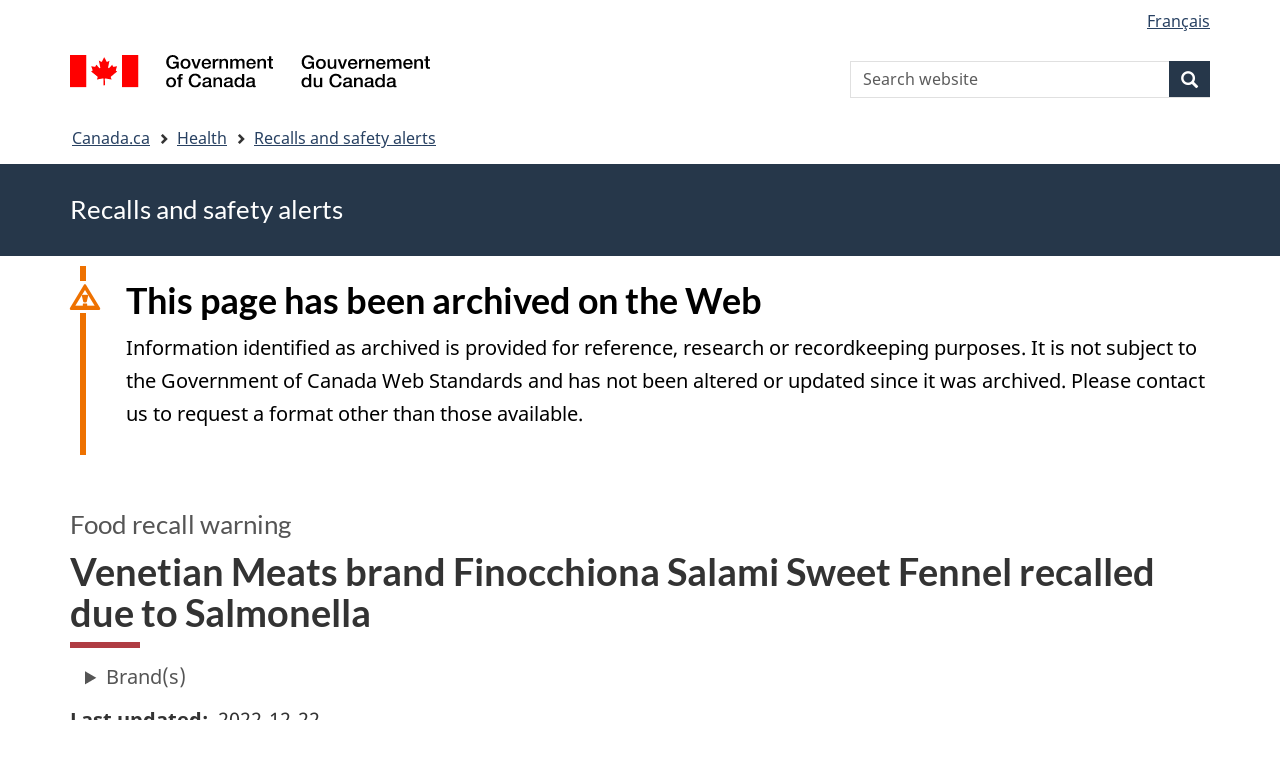

--- FILE ---
content_type: text/html; charset=UTF-8
request_url: https://recalls-rappels.canada.ca/en/alert-recall/venetian-meats-brand-finocchiona-salami-sweet-fennel-recalled-due-salmonella-0
body_size: 8982
content:
<!DOCTYPE html>
<!--[if lt IE 9]><html lang="en" dir="ltr" prefix="content: http://purl.org/rss/1.0/modules/content/  dc: http://purl.org/dc/terms/  foaf: http://xmlns.com/foaf/0.1/  og: http://ogp.me/ns#  rdfs: http://www.w3.org/2000/01/rdf-schema#  schema: http://schema.org/  sioc: http://rdfs.org/sioc/ns#  sioct: http://rdfs.org/sioc/types#  skos: http://www.w3.org/2004/02/skos/core#  xsd: http://www.w3.org/2001/XMLSchema# " class="no-js"><![endif]-->
<!--[if gt IE 8]><!-->
<html lang="en" dir="ltr" prefix="content: http://purl.org/rss/1.0/modules/content/  dc: http://purl.org/dc/terms/  foaf: http://xmlns.com/foaf/0.1/  og: http://ogp.me/ns#  rdfs: http://www.w3.org/2000/01/rdf-schema#  schema: http://schema.org/  sioc: http://rdfs.org/sioc/ns#  sioct: http://rdfs.org/sioc/types#  skos: http://www.w3.org/2004/02/skos/core#  xsd: http://www.w3.org/2001/XMLSchema# " class="no-js">
<!--<![endif]-->
  <head>
    <meta charset="utf-8" />
<script src="//assets.adobedtm.com/be5dfd287373/0127575cd23a/launch-f7c3e6060667.min.js"></script>
<script async src="https://www.googletagmanager.com/gtag/js?id=G-4G0Q3KXLHS"></script>
<script>window.dataLayer = window.dataLayer || [];function gtag(){dataLayer.push(arguments)};gtag("js", new Date());gtag("set", "developer_id.dMDhkMT", true);gtag("config", "G-4G0Q3KXLHS", {"groups":"default","linker":{"domains":["recalls-rappels.canada.ca"]},"page_placeholder":"PLACEHOLDER_page_location","allow_ad_personalization_signals":false});gtag("config", "UA-21671527-4", {"groups":"default","linker":{"domains":["recalls-rappels.canada.ca"]},"page_placeholder":"PLACEHOLDER_page_path","allow_ad_personalization_signals":false});</script>
<meta name="description" content="The affected product is being recalled from the marketplace due to possible Salmonella contamination. The recalled product has been sold in British Columbia, Alberta, Manitoba and Ontario." />
<meta name="keywords" content="recalls, alerts, advisories, safety alerts, warnings, Processed" />
<link rel="canonical" href="https://recalls-rappels.canada.ca/en/alert-recall/venetian-meats-brand-finocchiona-salami-sweet-fennel-recalled-due-salmonella-0" />
<link rel="image_src" href="/sites/default/files/2022-05/21-21-2921-RSA-Generic-TW-EN-02.png" />
<meta name="google" content="Fzix_kgZMZzHAoCK-HBQRIQI_id5sGSKx4hv4k9YGb4" />
<meta name="dcterms.title" content="Venetian Meats brand Finocchiona Salami Sweet Fennel recalled due to Salmonella - Recalls, advisories and safety alerts – Canada.ca" />
<meta name="dcterms.creator" content="Government of Canada, Health Canada, Communications and Public Affairs Branch, Public Affairs Directorate" />
<meta name="dcterms.subject" content="Processed" title="gccore" />
<meta name="dcterms.description" content="The affected product is being recalled from the marketplace due to possible Salmonella contamination. The recalled product has been sold in British Columbia, Alberta, Manitoba and Ontario." />
<meta name="dcterms.publisher" content="Government of Canada, Health Canada, CFIA" />
<meta name="dcterms.language" content="eng" title="ISO639-2/T" />
<meta name="dcterms.accessRights" content="2" />
<meta name="dcterms.modified" content="2022-12-22" title="W3CDTF" />
<meta name="dcterms.issued" content="2022-12-22" title="W3CDTF" />
<meta name="dcterms.spatial" content="Canada" />
<meta name="dcterms.audience" content="General public" />
<meta data-gc-analytics-owner="CFIA|N/A|N/A|N/A" />
<meta data-gc-analytics-topic="Food|Meat and poultry|Processed|N/A" />
<meta name="Generator" content="Drupal 10 (https://www.drupal.org)" />
<meta name="MobileOptimized" content="width" />
<meta name="HandheldFriendly" content="true" />
<meta name="viewport" content="width=device-width, initial-scale=1.0" />
<noscript><link rel="stylesheet" href="/libraries/wet-boew/css/noscript.min.css" />
</noscript><meta name="robots" content="noindex, nofollow" />
<meta name="dcterms.service" content="HC-SC_Recalls-Rappels" />
<link rel="icon" href="/themes/custom/gcext_wxt/favicon.ico" type="image/vnd.microsoft.icon" />
<link rel="alternate" hreflang="en" href="https://recalls-rappels.canada.ca/en/alert-recall/venetian-meats-brand-finocchiona-salami-sweet-fennel-recalled-due-salmonella-0" />
<link rel="alternate" hreflang="fr" href="https://recalls-rappels.canada.ca/fr/avis-rappel/rappel-finocchiona-salami-fenouil-doux-marque-venetian-meats-en-raison-bacterie-0" />

    <title>Venetian Meats brand Finocchiona Salami Sweet Fennel recalled due to Salmonella - Canada.ca</title>
    <link rel="stylesheet" media="all" href="/sites/default/files/css/css_nFnAfJ-QlASK7P3AnNN7G7S4YaUuvztcd5IG9zJne5I.css?delta=0&amp;language=en&amp;theme=gcext_wxt&amp;include=eJxlTlsOgzAMu1Bpj4SSNtCKlExJobDTD7GPbdqPJT9kGxmeZ-Ay54ZyOHxTgVTW2aFIs6bwCJNCpS66OOMSl3Cjj2Y_vOWt4gqFfZad9Nsb6biKzFcoq7-WKA0RVDYjdnZaoxoQjNxeqFu40VdJG5PrhJNoHT9v_hTXjzZyQQU9Q8tUaZjjlXoBu7JXEg" />
<link rel="stylesheet" media="all" href="/sites/default/files/css/css_WibVqX-D8pjqOQVxMNk0RIJrC1huYpnOo4oqBpg2Irw.css?delta=1&amp;language=en&amp;theme=gcext_wxt&amp;include=eJxlTlsOgzAMu1Bpj4SSNtCKlExJobDTD7GPbdqPJT9kGxmeZ-Ay54ZyOHxTgVTW2aFIs6bwCJNCpS66OOMSl3Cjj2Y_vOWt4gqFfZad9Nsb6biKzFcoq7-WKA0RVDYjdnZaoxoQjNxeqFu40VdJG5PrhJNoHT9v_hTXjzZyQQU9Q8tUaZjjlXoBu7JXEg" />

    <script src="https://use.fontawesome.com/releases/v5.13.1/js/all.js" defer crossorigin="anonymous"></script>
<script src="https://use.fontawesome.com/releases/v5.13.1/js/v4-shims.js" defer crossorigin="anonymous"></script>

  </head>
  <body class="path-node page-node-type-recall has-glyphicons gcext-wxt theme-gcweb">
    <nav>
      <ul id="wb-tphp">
        <li class="wb-slc">
          <a class="wb-sl" href="#wb-cont">
            Skip to main content
          </a>
        </li>
        <li class="wb-slc">
          <a class="wb-sl" href="#wb-info">
            Skip to "About government"
          </a>
        </li>
      </ul>
    </nav>
    
      <div class="dialog-off-canvas-main-canvas" data-off-canvas-main-canvas>
    
  
        <header class="navbar navbar-default" id="navbar">
      <div id="wb-bnr" class="container">
        <div class="row">
          <section id="wb-lng" class="col-xs-3 col-sm-12 pull-right text-right">
            <h2 class="wb-inv">Language selection</h2>
              <div class="region region-language-toggle">
    <section class="language-switcher-language-url block block-wxt-library block-wxt-language-blocklanguage-interface clearfix" id="block-gcext-wxt-languageswitcher" data-block-plugin-id="wxt_language_block:language_interface">
  
    

      <ul class="links list-inline mrgn-bttm-none">                    <li data-drupal-language="fr" data-drupal-link-system-path="node/72419" class="fr"><a href="/fr/avis-rappel/rappel-finocchiona-salami-fenouil-doux-marque-venetian-meats-en-raison-bacterie-0" class="language-link" lang="fr" hreflang="fr" data-drupal-link-system-path="node/72419"><span class="hidden-xs">Français</span><abbr title="Français" class="visible-xs h3 mrgn-tp-sm mrgn-bttm-0 text-uppercase">fr</abbr></a></li></ul>
  </section>

  </div>

          </section>
            <div class="region col-xs-9 col-sm-5 col-md-4 region-banner">
      <div class="brand">
    <a href="https://canada.ca">
      <img id="header-logo" src='/libraries/theme-gcweb/assets/sig-blk-en.svg' alt="Government of Canada" />
    </a>
  </div>

  </div>

            <div class="region col-lg-offset-4 col-md-offset-4 col-sm-offset-2 col-xs-12 col-sm-5 col-md-4 region-search">
    <section  class="wxt-search-api-block-form block clearfix text-right" data-drupal-selector="wxt-search-api-block-form" novalidate="novalidate" id="wb-srch" data-block-plugin-id="wxt_search_form_block">
	
			<h2 class="block-title">Search</h2>
		

			<form action="/en/search/site" method="get" id="wxt-search-api-block-form" accept-charset="UTF-8" class="search-form search-block-form form-inline" role="search">
  <div class="form-item js-form-item form-type-search js-form-type-search form-item-search-api-fulltext js-form-item-search-api-fulltext form-no-label form-group">
      <label for="wb-srch-q" class="control-label sr-only">Search Website</label>
  
  
  <input data-drupal-selector="wb-srch-q" class="form-search form-control" placeholder="Search website" type="search" id="wb-srch-q" name="search_api_fulltext" value="" size="27" maxlength="128" />

  
  
  </div>
<div class="submit form-group js-form-wrapper form-wrapper" data-drupal-selector="edit-submit-container" id="edit-submit-container"><button class="btn-primary button js-form-submit form-submit btn icon-before" data-drupal-selector="wb-srch-sub" type="submit" id="wb-srch-sub" name="op" value="" title="Search"><span class="icon glyphicon glyphicon-search" aria-hidden="true"></span><span class="wb-inv">Search</span></button></div>

</form>

	</section>

  </div>

        </div>
      </div>
      <nav class="site-menu">
              <nav id="wb-bc" property="breadcrumb" aria-labelledby="breadcrumbTitle">
    <h2 id="breadcrumbTitle">You are here</h2>
    <div class="container">
      <ol class="breadcrumb">
                  <li >
                          <a href="https://www.canada.ca/en.html">Canada.ca</a>
                      </li>
                  <li >
                          <a href="https://www.canada.ca/en/services/health.html">Health</a>
                      </li>
                  <li >
                          <a href="/en">Recalls and safety alerts</a>
                      </li>
              </ol>
  </div>
</nav>



      </nav>
        <div class="region region-breadcrumb">
    
<div id="block-rsamsheader" data-block-plugin-id="block_content:04f07751-34db-4cb9-acea-056a549388b5" class="block block-block-content block-block-content04f07751-34db-4cb9-acea-056a549388b5 clearfix">
  
    

      
            <div class="field field--name-body field--type-text-with-summary field--label-hidden field--item"><div class="row row-no-gutters">
<div class="col-md-12 banner-top">
<div class="container">
<p><span class="h1-not" id="title" property="name">Recalls and safety alerts </span></p>
</div>
</div>
</div>
</div>
      
  </div>

  </div>

    </header>
  

  <div class="container">
    <div class="row">

            
            
                  <main property="mainContentOfPage"  class="col-md-12 main-container container js-quickedit-main-content">

                                <div class="region region-header">
    
<div id="block-archived" data-block-plugin-id="block_content:48d2bc9a-2ca2-405e-909a-302d40d96b36" class="block block-block-content block-block-content48d2bc9a-2ca2-405e-909a-302d40d96b36 clearfix">
  
    

      
            <div class="field field--name-body field--type-text-with-summary field--label-hidden field--item"><section class="alert alert-warning wb-inview" data-inview="archived-bnr" id="archived">
  <h2>This page has been archived on the Web
  </h2>
  <p>Information identified as archived is provided for reference, research or recordkeeping purposes. It is not subject to the Government of Canada Web Standards and has not been altered or updated since it was archived. Please contact us to request a format other than those available.
  </p>
</section>
<section class="wb-overlay modal-content overlay-def wb-bar-t" id="archived-bnr">
  <header>
    <h2 class="wb-inv">Archived
    </h2>
  </header>
  <p><a href="#archived">This page has been archived on the Web.</a>
  </p>
</section></div>
      
  </div>
        <div class="h3" id="wb-cont-nav">Food recall warning</div>
  
      <h1 class="gc-thickline" id="wb-cont">
<span>Venetian Meats brand Finocchiona Salami Sweet Fennel recalled due to Salmonella</span>
</h1>
  
<div data-drupal-messages-fallback class="hidden"></div>

  </div>

              
      <section>

                
                
                                      
                  
        
                          <a id="main-content"></a>
            <div class="region region-content">
            <div class="row">
      <div class="col-md-12">
        <details class="ar-brand-details">
          <summary>Brand(s)</summary>
          <div class="ar-brand">
      <div class="field field--name-field-brand-ref field--type-entity-reference field--label-hidden field--items">
              <div class="field--item"><a href="/en/search/site?f%5B1%5D=brand%3A1872">Venetian Meats</a></div>
          </div>
  </div>
        </details>
      </div>
    </div>
  
  <div class="row">
    <div class="col-md-6">
      <div class="ar-last-modified ar-section">
        <div class="field field--name-field-last-updated field--type-datetime field--label-inline">
          <div class="field--label">Last updated</div>
          
            <div class="field field--name-field-last-updated field--type-datetime field--label-hidden field--item"><time datetime="2022-12-22T12:00:00Z">2022-12-22</time>
</div>
      
        </div>
      </div>
    </div>

    <div class="col-md-9">
          </div>
  </div>

  <div class="ar-summary ar-section overflow-auto">
    <h2 class="h2" id="section_1">Summary</h2>
    <div class="alert alert-info">
      <div class="field field--name-field-product field--label-inline">
        <div id="product" class="field--label">Product</div>
        
            <div class="field field--name-field-product field--type-string field--label-hidden field--item">Finocchiona Salami Sweet Fennel</div>
      
      </div>
      <div class="issue-type clearfix">
        <div class="field field--name-field-issue-type field--label-inline">
          <div id="issue" class="field--label">Issue</div>
          
      <div class="field field--name-field-issue-type field--type-entity-reference field--label-hidden field--items">
              <div class="field--item">Food - Microbial contamination - Salmonella</div>
          </div>
  
        </div>
      </div>
      <div class="field field--name-field-action field--label-inline">
        <div id="action" class="field--label">What to do</div>
        
            <div class="field field--name-field-action field--type-text-long field--label-hidden field--item"><p>Do not consume, use, sell, serve, or distribute recalled products.</p></div>
      
      </div>
                </div>
  </div>

  <div class="ar-product-images ar-section">
    <div class="product-images"><div data-gcext-lightbox-gallery class="slick blazy blazy--gcext-lightbox blazy--lightbox blazy--gcext-lightbox-gallery slick--field slick--field-product-image slick--field-product-image--default unslick slick--skin--boxed-carousel slick--skin--boxed slick--optionset--product-carousel slick--multiple-view slick--less slick--gcext-lightbox" data-blazy="">





  <div class="slide__content">      <div class="wb-lbx lbx-image">              <a href="/sites/default/files/styles/x_large/public/alert/recall/72419/Finocchiona%20Salami.JPG?itok=HHfcV2g5"
           class="blazy__gcext-lightbox litebox" data-gcext-lightbox-trigger data-box-url="/sites/default/files/styles/x_large/public/alert/recall/72419/Finocchiona%20Salami.JPG?itok=HHfcV2g5" data-media="{&quot;id&quot;:&quot;gcext-lightbox&quot;,&quot;count&quot;:1,&quot;boxType&quot;:&quot;image&quot;,&quot;type&quot;:&quot;image&quot;,&quot;token&quot;:&quot;b-a7d5b057ac2&quot;,&quot;paddingHack&quot;:true,&quot;width&quot;:600,&quot;height&quot;:229}"
          >      <div data-thumb="/sites/default/files/styles/medium/public/alert/recall/72419/Finocchiona%20Salami.JPG?itok=KG7AAR7S" data-b-token="b-a7d5b057ac2" class="media media--blazy media--slick media--switch media--switch--gcext-lightbox"><img decoding="async" class="media__element b-lazy img-responsive" loading="lazy" data-src="/sites/default/files/styles/x_large/public/alert/recall/72419/Finocchiona%20Salami.JPG?itok=HHfcV2g5" src="data:image/svg+xml;charset=utf-8,%3Csvg%20xmlns%3D&#039;http%3A%2F%2Fwww.w3.org%2F2000%2Fsvg&#039;%20viewBox%3D&#039;0%200%20220%2084&#039;%2F%3E" width="600" height="229" typeof="foaf:Image" alt="Venetian Meats – Finocchiona Salami Sweet Fennel – 2 kg"/>
        <span class="media__icon media__icon--litebox"></span></div>
  </a>

                
          </div>  
  </div>
</div>
</div>
  </div>

  <div class="ar-affected-products ar-section">
                  <h2 class="h2" id="section_2">Affected products</h2>
        
            <div class="field field--name-field-affected-products-txt field--type-text-long field--label-hidden field--item"><div>
<table class="table table-hover table-striped tablefield wb-tables gc-table provisional table">
<thead>
<tr class="active">
<th scope="col">Brand</th>
<th scope="col">Product</th>
<th scope="col">Size</th>
<th scope="col">UPC</th>
<th scope="col">Codes</th>
</tr>
</thead>

<tbody>
<tr>
<td data-label="Brand">Venetian Meats</td>
<td data-label="Product">Finocchiona Salami Sweet Fennel</td>
<td data-label="Size">2 kg</td>
<td data-label="UPC">None</td>
<td data-label="Codes">All Best Before Dates bearing Lot 242</td>
</tr>

</tbody>
</table>
</div></div>
      
            </div>

  <div class="ar-issue-long ar-section">
          <h2 class="h2" id="section_3">Issue</h2>
      
            <div class="field field--name-field-issue-long field--type-text-long field--label-hidden field--item"><p>The affected product is being recalled from the marketplace due to possible Salmonella contamination.</p>

<p>The recalled product has been sold in British Columbia, Alberta, Manitoba and Ontario.</p></div>
      
      </div>

  <div class="ar-action-long ar-section">
          <h2 class="h2" id="section_4">What you should do</h2>
      
            <div class="field field--name-field-action-long field--type-text-long field--label-hidden field--item"><ul>
<li>If you think you became sick from consuming a recalled product, contact your healthcare provider</li>
<li>Check to see if you have recalled products</li>
<li>Do not consume, serve, use, sell, or distribute recalled products</li>
<li>Recalled products should be thrown out or returned to the location where they were purchased</li>
</ul>



<p>Food contaminated with Salmonella may not look or smell spoiled but can still make you sick. Young children, pregnant women, the elderly and people with weakened immune systems may contract serious and sometimes deadly infections. Healthy people may experience short-term symptoms such as fever, headache, vomiting, nausea, abdominal cramps and diarrhea. Long-term complications may include severe arthritis.</p>

<p>Learn more:</p>

<ul>
<li><a href="https://inspection.canada.ca/eng/1331151916451/1331152055552">Learn more about the health risks</a></li>
<li><a href="https://inspection.canada.ca/eng/1299856061207/1299856119191">Sign up for recall notifications by email and follow us on social media</a></li>
<li><a href="https://inspection.canada.ca/eng/1332206599275/1332207914673">View our detailed explanation of the food safety investigation and recall process</a></li>
<li><a href="https://inspection.canada.ca/eng/1364500149016/1364500195684">Report a food safety or labelling concern</a></li>
</ul></div>
      
      </div>

  <div class="ar-similar-alerts ar-section">
      </div>

  <div class="ar-additional-info ar-section">
    <h2 class="h2" id="section_6">Additional information</h2>
    <div>
              <details>
          <summary>Previous recalls or alerts</summary>
          
      <div class="field field--name-field-previous-alerts field--type-entity-reference field--label-hidden field--items">
              <div class="field--item"><a href="/en/alert-recall/venetian-meats-brand-finocchiona-salami-sweet-fennel-recalled-due-salmonella" hreflang="en">Venetian Meats brand Finocchiona Salami Sweet Fennel recalled due to Salmonella</a></div>
          </div>
  
        </details>
                    <details>
          <summary>Background</summary>
          
            <div class="field field--name-field-background field--type-text-long field--label-hidden field--item"><p>This recall was triggered by test results.</p>

<p>There have been no reported illnesses associated with the consumption of this product.</p></div>
      
        </details>
                    <details class="acc-group">
          <summary class="wb-toggle tgl-tab"
                   data-toggle='{"parent": ".accordion", "group": ".acc-group"}'>What is being done</summary>
          <div class="tgl-panel">
            
            <div class="field field--name-field-what-is-being-done field--type-text-long field--label-hidden field--item"><p>The Canadian Food Inspection Agency (CFIA) is conducting a food safety investigation, which may lead to the recall of other products.</p>

<p>The CFIA is verifying that industry is removing recalled products from the marketplace.</p></div>
      
          </div>
        </details>
            <details>
        <summary>Details</summary>
        <div class="views-element-container form-group"><div class="view view-previous-published-versions view-id-previous_published_versions view-display-id-first_published js-view-dom-id-fd16033663635a9af358cf5d8044c15eecdf2a6bf2af532602997f64cfd9498b">
  
    
      
      <div class="view-content">
          <div><strong class="views-label views-label-changed">Original published date: </strong><time datetime="2022-12-22T18:07:21-05:00">2022-12-22</time></div>

    </div>
  
          </div>
</div>

        <div class="field field--name-recall-type field--label-inline">
          <div class="field--label">Alert / recall type</div>
          
            <div class="field field--name-field-recall-type field--type-entity-reference field--label-hidden field--item">Food recall warning</div>
      
        </div>
        <div class="field field--name-category field--label-inline">
          <div class="field--label">Category</div>
          
      <div class="field field--name-field-category field--type-entity-reference field--label-hidden field--items">
              <div class="field--item">Food - Meat and poultry - Processed</div>
          </div>
  
        </div>
        <div class="field field--name-companies">
          <div class="field--label">Companies</div>
            
            <div class="field field--name-field-companies field--type-text-long field--label-hidden field--item"><p>Venetian Meat &amp; Salami Co. Ltd.</p></div>
      
        </div>
        <div class="field field--name-node-id field--label-inline">
          <div class="field--label">Published by</div>
          <div class="field--item">      
                    <span class="field field--name-field-organization field--type-entity-reference field--label-hidden field--item">Canadian Food Inspection Agency</span>
            </div>
        </div>
        <div class="field field--name-node-id field--label-inline">
          <div class="field--label">Audience</div>
          <div class="field--item">
      <div class="field field--name-field-who-this-is-for field--type-entity-reference field--label-hidden field--items">
              <div class="field--item">General public</div>
          </div>
  </div>
        </div>
                          <div class="field field--label-inline">
            <div class="field--label">Recall class</div>
            <div class="field--item">
      <div class="field field--name-field-hazard-type field--type-entity-reference field--label-hidden field--items">
              <div class="field--item">Class 2</div>
          </div>
  </div>
          </div>
                
        <div class="field field--name-node-id field--label-inline">
          <div class="field--label">Identification number</div>
          <div class="field--item">RA-72419</div>
        </div>
              </details>
          </div>
                  
          <details class="gcext_media_contact">
        <summary>Media and public enquiries</summary>
        
            <div class="field field--name-field-media-inquiries field--type-text-long field--label-hidden field--item"><dl>
<dt>Company information</dt>
<dd>Venetian Meat &amp; Salami Co. Ltd.<br>
Telephone:&nbsp;905-545-1845<br>
Email: <a href="mailto:info@venetianmeats.com">info@venetianmeats.com</a></dd>

<dt>Public enquiries</dt>
<dd>Toll-free:&nbsp;1-800-442-2342 (Canada and U.S.)<br>
Telephone:&nbsp;1-613-773-2342 (local or international)<br>
Email: <a href="mailto:information@inspection.gc.ca">information@inspection.gc.ca</a></dd>

<dt>Media relations</dt>
<dd>Telephone:&nbsp;613-773-6600<br>
Email: <a href="mailto:cfia.media.acia@inspection.gc.ca">cfia.media.acia@inspection.gc.ca</a></dd>
</dl></div>
      
      </details>
      </div>
  </div>

  
<section id="block-gcext-wxt-getnotified" data-block-plugin-id="block_content:c35ec8b1-142f-4daa-bfcd-04336c68297b" class="block block-block-content block-block-contentc35ec8b1-142f-4daa-bfcd-04336c68297b clearfix">
  
      <h2 class="block-title">Get notified</h2>
    

      
            <div class="field field--name-body field--type-text-with-summary field--label-hidden field--item"><p>Receive emails about new and updated recall and safety alerts.</p>

<p><a class="btn btn-primary" href="/en/subscribe"><i class="fas fa-bell"></i> Subscribe</a></p>
</div>
      
  </section>

  
            <div class="field field--name-body field--type-text-with-summary field--label-hidden field--item"><p><a class="btn btn-default btn-lg" href="https://www.canada.ca/en/services/health/report-health-safety-concern.html">Report a health or safety concern</a></p></div>
      


  </div>

          
  <div class="pagedetails region container region-content-footer">
    <div class="row">
      
<div id="block-gcext-wxt-pagefeedbackblock" class="col-sm-9 col-md-10 col-lg-10 block block-wxt-library block-wxt-page-feedback clearfix" data-block-plugin-id="wxt_page_feedback">
  
    

      <div class="wb-disable-allow" data-ajax-replace="https://www.canada.ca/etc/designs/canada/wet-boew/assets/feedback/page-feedback-en.html" data-feedback-theme="AboutGov"></div>
  </div>

<div id="block-datemodifiedfield-date-publishedblock" class="col-md-12 block block-gcext block-op-date-modified clearfix" data-block-plugin-id="op_date_modified">
  
    

      <div class="datemod mrgn-bttm-lg"><dl id="wb-dtmd">
<dt>Date modified:</dt>
<dd><time property="dateModified">2022-12-22</time></dd></dl></div>
  </div>

    </div>
  </div>

              </section>

      </main>

                        
                        
    </div>
  </div>



            <footer id="wb-info">
        <div class="landscape">
            <div class="region region-footer">
    <div class="gc-main-footer">
  <nav id="block-footertop" data-block-plugin-id="menu_block:footer-top" class="container wb-navcurr">
    
    <h3>Government of Canada</h3>
    
          <ul class="list-unstyled colcount-sm-2 colcount-md-3">
      
    
                        <li >
        <a href="https://www.canada.ca/en/contact.html">All Contacts</a>
                          </li>
                              <li >
        <a href="https://www.canada.ca/en/government/dept.html">Departments and agencies</a>
                          </li>
                              <li >
        <a href="https://www.canada.ca/en/government/system.html">About government</a>
                          </li>
          
  


      </ul>
      </nav>
</div>
<div class="gc-main-footer">
  <nav id="block-gcext-wxt-footer" data-block-plugin-id="system_menu_block:footer" class="container wb-navcurr pad-tp-0">
    
    <h4>
      <span class="wb-inv">Themes and topics</span>
    </h4>
    
          <ul class="list-unstyled colcount-sm-2 colcount-md-3">
      
                                    <li >
        <a href="https://www.canada.ca/en/services/jobs.html">Jobs</a>
                          </li>
                              <li >
        <a href="https://www.canada.ca/en/services/immigration-citizenship.html">Immigration and citizenship</a>
                          </li>
                              <li >
        <a href="https://travel.gc.ca/">Travel and tourism</a>
                          </li>
                              <li >
        <a href="https://www.canada.ca/en/services/business.html">Business</a>
                          </li>
                              <li >
        <a href="https://www.canada.ca/en/services/benefits.html">Benefits</a>
                          </li>
                              <li >
        <a href="https://www.canada.ca/en/services/health.html">Health</a>
                          </li>
                              <li >
        <a href="https://www.canada.ca/en/services/taxes.html">Taxes</a>
                          </li>
                              <li >
        <a href="https://www.canada.ca/en/services/environment.html">Environment and natural resources</a>
                          </li>
                              <li >
        <a href="https://www.canada.ca/en/services/defence.html">National security and defence</a>
                          </li>
                              <li >
        <a href="https://www.canada.ca/en/services/culture.html">Culture, history and sport</a>
                          </li>
                              <li >
        <a href="https://www.canada.ca/en/services/policing.html">Policing, justice and emergencies</a>
                          </li>
                              <li >
        <a href="https://www.canada.ca/en/services/transport.html">Transport and infrastructure</a>
                          </li>
                              <li >
        <a href="https://international.gc.ca/world-monde/index.aspx?lang=eng">Canada and the world</a>
                          </li>
                              <li >
        <a href="https://www.canada.ca/en/services/finance.html">Money and finance</a>
                          </li>
                              <li >
        <a href="https://www.canada.ca/en/services/science.html">Science and innovation</a>
                          </li>
                              <li >
        <a href="https://www.canada.ca/en/services/indigenous-peoples.html">Indigenous peoples</a>
                          </li>
                              <li >
        <a href="https://www.canada.ca/en/services/veterans-military.html">Veterans and military</a>
                          </li>
                              <li >
        <a href="https://www.canada.ca/en/services/youth.html">Youth</a>
                          </li>
                    


      </ul>
      </nav>
</div>

  </div>

        </div>
        <div class="brand">
          <div class="container">
            <div class="row ">
                <div class="region region-branding">
    <nav role="navigation" aria-labelledby="block-gcext-wxt-brand-menu" id="block-gcext-wxt-brand" data-block-plugin-id="system_menu_block:brand" class="col-md-10 ftr-urlt-lnk">
      
  <h2 class="wb-inv" id="block-gcext-wxt-brand-menu">About this site</h2>
  

        
        <ul role="menu">
                        <li role="presentation">
        <a href="https://www.canada.ca/en/social.html" role="menuitem">Social media</a>
                  </li>
                        <li role="presentation">
        <a href="https://www.canada.ca/en/mobile.html" role="menuitem">Mobile applications</a>
                  </li>
                        <li role="presentation">
        <a href="https://www.canada.ca/en/government/about.html" role="menuitem">About Canada.ca</a>
                  </li>
                        <li role="presentation">
        <a href="https://www.canada.ca/en/transparency/terms.html" role="menuitem">Terms and conditions</a>
                  </li>
                        <li role="presentation">
        <a href="https://www.canada.ca/en/transparency/privacy.html" role="menuitem">Privacy</a>
                  </li>
        </ul>
  


  </nav>

  </div>

              <div class="col-xs-6 visible-sm visible-xs tofpg">
                <a href="#wb-cont">Top of Page<span class="glyphicon glyphicon-chevron-up"></span></a>
              </div>
              <div class="col-xs-6 col-md-2 text-right">
                <img src='/libraries/theme-gcweb/assets/wmms-blk.svg' alt='Symbol of the Government of Canada' />
              </div>
            </div>
          </div>
        </div>
      </footer>
      
  </div>

    <script>_satellite.pageBottom();</script>
    <script type="application/json" data-drupal-selector="drupal-settings-json">{"path":{"baseUrl":"\/","pathPrefix":"en\/","currentPath":"node\/72419","currentPathIsAdmin":false,"isFront":false,"currentLanguage":"en"},"pluralDelimiter":"\u0003","suppressDeprecationErrors":true,"ckeditorheight":{"offset":1,"line_height":1.5,"unit":"em","disable_autogrow":false},"google_analytics":{"account":"G-4G0Q3KXLHS","trackDomainMode":2,"trackCrossDomains":["recalls-rappels.canada.ca"]},"bootstrap":{"forms_has_error_value_toggle":1,"modal_animation":1,"modal_backdrop":"true","modal_focus_input":1,"modal_keyboard":1,"modal_select_text":1,"modal_show":1,"modal_size":"","popover_enabled":1,"popover_animation":1,"popover_auto_close":1,"popover_container":"body","popover_content":"","popover_delay":"0","popover_html":0,"popover_placement":"right","popover_selector":"","popover_title":"","popover_trigger":"click"},"blazy":{"loadInvisible":false,"offset":100,"saveViewportOffsetDelay":50,"validateDelay":25,"container":"","loader":true,"unblazy":false,"visibleClass":false},"blazyIo":{"disconnect":false,"rootMargin":"0px","threshold":[0,0.25,0.5,0.75,1]},"slick":{"accessibility":true,"adaptiveHeight":false,"autoplay":false,"pauseOnHover":true,"pauseOnDotsHover":false,"pauseOnFocus":true,"autoplaySpeed":3000,"arrows":true,"downArrow":false,"downArrowTarget":"","downArrowOffset":0,"centerMode":false,"centerPadding":"50px","dots":false,"dotsClass":"slick-dots","draggable":true,"fade":false,"focusOnSelect":false,"infinite":true,"initialSlide":0,"lazyLoad":"ondemand","mouseWheel":false,"randomize":false,"rtl":false,"rows":1,"slidesPerRow":1,"slide":"","slidesToShow":1,"slidesToScroll":1,"speed":500,"swipe":true,"swipeToSlide":false,"edgeFriction":0.35,"touchMove":true,"touchThreshold":5,"useCSS":true,"cssEase":"ease","cssEaseBezier":"","cssEaseOverride":"","useTransform":true,"easing":"linear","variableWidth":false,"vertical":false,"verticalSwiping":false,"waitForAnimate":true},"ajaxTrustedUrl":{"\/en\/search\/site":true},"user":{"uid":0,"permissionsHash":"bf8952d6e746b743a2ed94204dcf47a3386c2bdbb4d6338c68999b02cbbac87d"},"ajax":[]}</script>
<script src="/sites/default/files/js/js_XNPunXjcXwSxBg-HaURucS2F656UipYXpntyz0x62cE.js?scope=footer&amp;delta=0&amp;language=en&amp;theme=gcext_wxt&amp;include=[base64]"></script>
<script src="/libraries/wet-boew/js/wet-boew.min.js?t5wfu4"></script>
<script src="/sites/default/files/js/js_Ss-kSaVCKWEMJSrxQnsBvmdvxKDVbkhDWAg7kP9Q_3Q.js?scope=footer&amp;delta=2&amp;language=en&amp;theme=gcext_wxt&amp;include=[base64]"></script>
<script src="/libraries/theme-gcweb/js/theme.min.js?t5wfu4"></script>

  </body>
</html>
